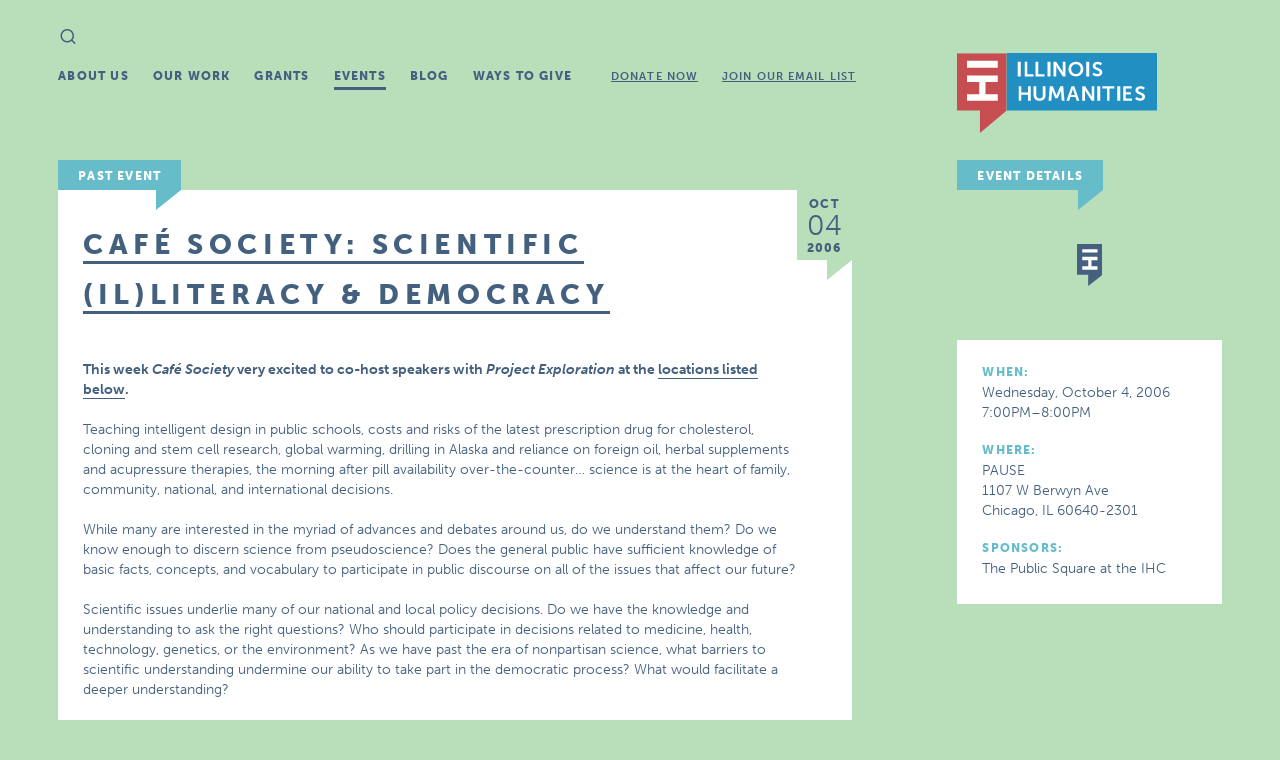

--- FILE ---
content_type: text/html; charset=UTF-8
request_url: https://old.ilhumanities.org/events/cafe-society-scientific-illiteracy-democracy-4/
body_size: 7701
content:

<!doctype html>
<!--[if IE 8]> <html class="no-js ie8 lt-ie9 lt-ie10" lang="en"> <![endif]-->
<!--[if IE 9 ]> <html class="no-js ie9 lt-ie10" lang="en"> <![endif]-->
<!--[if gt IE 9]><!--> <html class="no-js" lang="en"> <!--<![endif]-->
  <head>
    <meta charset="utf-8">
    <meta http-equiv="X-UA-Compatible" content="IE=edge">
    <meta name="viewport" content="width=device-width, initial-scale=1">
    <link rel="alternate" type="application/rss+xml" title="IL Humanities Feed" href="https://old.ilhumanities.org/feed/">
    <link rel="icon" type="image/png" href="https://old.ilhumanities.org/app/themes/ihc/dist/images/favicon-32x32.png" />
    <script>
      (function(d) {
        var config = {
          kitId: 'ekm2caz',
          scriptTimeout: 3000
        },
        h=d.documentElement,t=setTimeout(function(){h.className=h.className.replace(/\bwf-loading\b/g,"")+" wf-inactive";},config.scriptTimeout),tk=d.createElement("script"),f=false,s=d.getElementsByTagName("script")[0],a;h.className+=" wf-loading";tk.src='//use.typekit.net/'+config.kitId+'.js';tk.async=true;tk.onload=tk.onreadystatechange=function(){a=this.readyState;if(f||a&&a!="complete"&&a!="loaded")return;f=true;clearTimeout(t);try{Typekit.load(config)}catch(e){}};s.parentNode.insertBefore(tk,s)
      })(document);
    </script>

    <script src='https://api.mapbox.com/mapbox-gl-js/v2.3.1/mapbox-gl.js'></script>
    <link href='https://api.mapbox.com/mapbox-gl-js/v2.3.1/mapbox-gl.css' rel='stylesheet' />

    <title>Café Society: Scientific (Il)literacy &#038; Democracy &#8211; IL Humanities</title>
<meta name='robots' content='max-image-preview:large' />

<!-- Google Tag Manager for WordPress by gtm4wp.com -->
<script data-cfasync="false" data-pagespeed-no-defer>
	var gtm4wp_datalayer_name = "dataLayer";
	var dataLayer = dataLayer || [];
</script>
<!-- End Google Tag Manager for WordPress by gtm4wp.com --><link rel='dns-prefetch' href='//ajax.googleapis.com' />
<link rel='dns-prefetch' href='//s7.addthis.com' />
<link rel="stylesheet" href="/app/plugins/tablepress/css/build/default.css?ver=2.1.7">
<link rel="stylesheet" href="/app/themes/ihc/dist/styles/main-219040c6.css">
<!--[if lt IE 9]><script src="/app/themes/ihc/dist/scripts/respond-376af54f.js" id="svg4everybody-js"></script>
<![endif]-->
<!--[if lt IE 9]><script src="/app/themes/ihc/dist/scripts/svg4everybody.js" id="respond-js"></script>
<![endif]-->
<link rel="canonical" href="https://old.ilhumanities.org/events/cafe-society-scientific-illiteracy-democracy-4/" />

<!-- Google Tag Manager for WordPress by gtm4wp.com -->
<!-- GTM Container placement set to automatic -->
<script data-cfasync="false" data-pagespeed-no-defer type="text/javascript">
	var dataLayer_content = {"pagePostType":"event","pagePostType2":"single-event","pagePostAuthor":"fbdev"};
	dataLayer.push( dataLayer_content );
</script>
<script data-cfasync="false">
(function(w,d,s,l,i){w[l]=w[l]||[];w[l].push({'gtm.start':
new Date().getTime(),event:'gtm.js'});var f=d.getElementsByTagName(s)[0],
j=d.createElement(s),dl=l!='dataLayer'?'&l='+l:'';j.async=true;j.src=
'//www.googletagmanager.com/gtm.js?id='+i+dl;f.parentNode.insertBefore(j,f);
})(window,document,'script','dataLayer','GTM-M84G7BG');
</script>
<!-- End Google Tag Manager -->
<!-- End Google Tag Manager for WordPress by gtm4wp.com -->
    <!-- Google tag (gtag.js) --> 
    <script async src="https://www.googletagmanager.com/gtag/js?id=G-B97F21VJHK"></script> 
      <script>
        window.dataLayer = window.dataLayer || []; 
        function gtag(){dataLayer.push(arguments);} 
        gtag('js', new Date()); 
        gtag('config', 'G-B97F21VJHK'); 
     
                  gtag('set', {'dimension1': 'event'});
          
              </script>
  </head>
  <body class="event-template-default single single-event postid-8056 cafe-society-scientific-illiteracy-democracy-4 sidebar-primary background-2 accent-4">
    <!--[if lt IE 9]>
      <div class="old-browser">
        You are using an <strong>outdated</strong> browser. Please <a href="http://browsehappy.com/">upgrade your browser</a> to improve your experience.      </div>
    <![endif]-->
    
<header class="banner" role="banner">
  <form role="search" method="get" class="search-form form-inline" action="https://old.ilhumanities.org/">
  <div class="close-button"></div>
  <label class="sr-only">Search for:</label>
  <input type="search" value="" autocomplete="off" name="s" class="search-field form-control" placeholder="Search" required>
  <button type="submit" class="search-submit icon-search"><span class="sr-only">Search</span></button>
</form>
  <h1 class="logo"><a href="/">IL Humanities</a></h1>
  <nav class="site-nav" role="navigation">
    <ul id="menu-main-nav" class="menu"><li class="menu-about-us"><a href="https://old.ilhumanities.org/about-us/">About Us</a></li>
<li class="menu-our-work"><a href="https://old.ilhumanities.org/our-work/">Our Work</a></li>
<li class="menu-grants"><a href="https://www.ilhumanities.org/grants">Grants</a></li>
<li class="active menu-events"><a href="https://old.ilhumanities.org/events/">Events</a></li>
<li class="menu-blog"><a href="https://old.ilhumanities.org/news/">Blog</a></li>
<li class="menu-ways-to-give"><a href="https://old.ilhumanities.org/support-us/">Ways To Give</a></li>
<li class="subnav -spaced menu-donate-now"><a href="/donate-now">Donate Now</a></li>
<li class="subnav menu-join-our-email-list"><a href="https://www.ilhumanities.org/join-our-email-list/">Join Our Email List</a></li>
</ul>  </nav>
</header>
    <div class="wrap container" role="document">
      <article class="post event map-point" data-lat="41.973181" data-lng="-87.666500" data-title="Café Society: Scientific (Il)literacy & Democracy" data-desc="Oct 04, 2006 @ 7:00PM–8:00PM" data-id="8056" data-address-url="1107+W+Berwyn+Ave++Chicago%2C+IL+60640-2301">
  <main>
    <h2 class="flag">Past Event</h2>
    <time class="article-date flagged" datetime="2006-10-04T19:00:00+00:00">
          <span class="month">Oct</span> <span class="day">04</span>  <span class="year">2006</span>        </time>
        <div class="post-inner">
      <header class="no-header-text ">
        <h1 class="article-title"><span>Café Society: Scientific (Il)literacy & Democracy</span></h1>
      </header>
      <div class="entry-content user-content">
        <p><B>This week <I>Café Society</I> very excited to co-host speakers with <I>Project Exploration </I>at the </B><A href="http://www.prairie.org/index.cfm/fuseaction/dir_events.event_detail/object_id/73ffd246-aa39-4849-8c81-ffb2c537f8c0/CaféSocietyScientificIlliteracyDemocracy.cfm#tuesday"><B>locations listed below</B></A><B>.</B><br />
<P>Teaching intelligent design in public schools, costs and risks of the latest prescription drug for cholesterol, cloning and stem cell research, global warming, drilling in Alaska and reliance on foreign oil, herbal supplements and acupressure therapies, the morning after pill availability over-the-counter&#8230; science is at the heart of family, community, national, and international decisions.<br />
<P>While many are interested in the myriad of advances and debates around us, do we understand them? Do we know enough to discern science from pseudoscience? Does the general public have sufficient knowledge of basic facts, concepts, and vocabulary to participate in public discourse on all of the issues that affect our future?<br />
<P>Scientific issues underlie many of our national and local policy decisions. Do we have the knowledge and understanding to ask the right questions? Who should participate in decisions related to medicine, health, technology, genetics, or the environment? As we have past the era of nonpartisan science, what barriers to scientific understanding undermine our ability to take part in the democratic process? What would facilitate a deeper understanding?<br />
<P><B>Join us at <I>Café Society</I> this week to explore the relevance of scientific literacy to at 21st century democracy.</B><br />
<P><B>Suggested Readings:</B><br />
<UL><br />
<LI><B><A href="http://www.nsf.gov/statistics/seind02/c7/c7s1.htm">Science and Technology: Public Attitudes and Public Understanding</A></B><br />
<LI><B><A href="http://www.ilt.columbia.edu/publications/Projects/digitexts/dewey/d_e/chapter17.html">Democracy and Education: Science in the Course of Study</A></B><br />
<LI><B><A href="http://biology.plosjournals.org/perlserv?request=get-document&amp;doi=10.1371/journal.pbio.0040167">Scientific Illiteracy and the Partisan Takeover of Biology</A></B><br />
</UL><br />
<P><B><U>TUESDAY<br />
<BR></U></B>* 7:30 p.m., Intelligentsia Coffee, <B><A href="http://www.prairie.org/index.cfm/fuseaction/dir_events.event_detail/object_id/73ffd246-aa39-4849-8c81-ffb2c537f8c0/CaféSocietyScientificIlliteracyDemocracy.cfm#heneghan">Liam Heneghan</A></B>, Co-Director, <B>Institute for Nature and Culture</B>, DePaul University<br />
<P><B><U>WEDNESDAY</U></B><br />
<BR>* 10 a.m., Buzz Cafe, <B><A href="http://www.prairie.org/index.cfm/fuseaction/dir_events.event_detail/object_id/73ffd246-aa39-4849-8c81-ffb2c537f8c0/CaféSocietyScientificIlliteracyDemocracy.cfm#lederman">Judith S. Lederman</A></B>, Director of Teacher Education, Department of Mathematics and Science Education, <B>Illinois Institute of Technology</B><br />
<BR>* 12:30 p.m., Chicago Cultural Center-Randolph Street Café, <B><A href="http://www.prairie.org/index.cfm/fuseaction/dir_events.event_detail/object_id/73ffd246-aa39-4849-8c81-ffb2c537f8c0/CaféSocietyScientificIlliteracyDemocracy.cfm#lyon">Gabrielle Lyon</A></B>, Executive Director &amp; Co-Founder, <B>Project Exploration</B><br />
<BR>* 7 p.m., Pause, <B><A href="http://www.prairie.org/index.cfm/fuseaction/dir_events.event_detail/object_id/73ffd246-aa39-4849-8c81-ffb2c537f8c0/CaféSocietyScientificIlliteracyDemocracy.cfm#limnology">Richard P. Barbiero</A></B>, Senior Environmental Scientist, <B>Environmental Protection Agency</B>, Adjunct Professor, <B>Loyola University</B><br />
<P><B><U>THURSDAY</U></B><br />
<BR>* 7 p.m., Caffe De Luca, <B><A href="http://www.prairie.org/index.cfm/fuseaction/dir_events.event_detail/object_id/73ffd246-aa39-4849-8c81-ffb2c537f8c0/CaféSocietyScientificIlliteracyDemocracy.cfm#limnology">Richard P. Barbiero</A></B>, Senior Environmental Scientist, <B>Computer Sciences Corporation</B> &amp; Senior Instructor, <B>Loyola University-Chicago<br />
<BR></B>* 7 p.m., Valois, <B><A href="http://www.prairie.org/index.cfm/fuseaction/dir_events.event_detail/object_id/73ffd246-aa39-4849-8c81-ffb2c537f8c0/CaféSocietyScientificIlliteracyDemocracy.cfm#patterson">Myla Patterson</A></B>, Post-Doctoral Associate, <B>Department of Pharmacology</B>,<B> University of Illinois at Chicago</B><br />
<P><A href="http://www.prairie.org/index.cfm/fuseaction/dir_events.event_detail/object_id/73ffd246-aa39-4849-8c81-ffb2c537f8c0/CaféSocietyScientificIlliteracyDemocracy.cfm#top">Back to Top</A><br />
<P><B><U><I>More About Project Exploration &amp; Our Guest Speakers</I></U></B><br />
<P><B>Project Exploration</B> was co-founded in 1999 by paleontologist Paul Sereno and educator Gabrielle Lyon as a nonprofit science education organization dedicated to making science accessible to the public-especially minority youth and girls-through personalized experiences with science and scientists.<br />
<P>Project Exploration specifically works to:<br />
<UL><br />
<LI>Create opportunities for meaningful interactions between science and the public-especially populations least likely to have direct access to science;<br />
<LI>Equip minority youth and girls with the inspiration and tools to transform their lives by offering opportunities to interact with scientists, as well as hands-on experiences with the wonders of science; and<br />
<LI>Connect students, teachers, and families with authentic science and practicing scientists in order to support lifelong learning, equal access to opportunity, and scientific literacy.<br />
</UL><br />
<P>For more information visit <A href="http://www.projectexploration.org/">projectexploration.org</A> or call 773.834.7614.<br />
<P><B>Richard P. Barbiero</B> has a Ph.D. in limnology (the study of lakes) and currently works on the ecology of the Great Lakes for the EPA, he also teaches at Loyola University Chicago. Prior to moving to Chicago, he was at the National University of Ireland at Galway studying the Irish &#8216;Great Lakes&#8217;. Additionally, he has worked as a limnologist for the U.S. Army in Mississippi and as a Tribal Limnologist for the Klamath Tribe in eastern Oregon, and has taught in the Environmental Science school at Western Washington University in Bellingham, Washington.<br />
<P><B>Liam Heneghan</B>, Professor of Environmental Science Co-Director, Institute for Nature and Culture, DePaul University, is an ecosystem ecologist currently working at DePaul University where he is a Professor in the Environmental Science Program. His research has included studies on the impact of acid rain on soil foodwebs in Europe, and on inter-biome comparisons of decomposition and nutrient dynamics in forested ecosystems in North American and in the tropics. Recently, Heneghan and his students at DePaul have been examining the impacts of invasive species on nutrient cycling and soil organisms in Midwestern woodlands. Heneghan is co-chair of the Science Team with Chicago Wilderness.<br />
<P><B>Judith Sweeney Lederman </B>is the Director of Teacher Education in the Department of Mathematics and Science Education at the Illinois Institute of Technology. Dr. Lederman&#8217;s experience with informal education includes her work as Curator of Education at the Museum of Natural History and Planetarium in Providence, RI. She presents and publishes nationally and internationally on the teaching and learning of science in both formal and informal settings and has co-authored an elementary science teaching methods text. She has served on the Board of Directors of the National Science Teachers Association and is currently President of the Council for Elementary Science International.<br />
<P><B>Gabrielle Lyon </B>is the cofounder and executive director of Project Exploration, where she combines social justice activism with a passion for informal science education. She earned her bachelors and masters&#8217; degrees in history from the University of Chicago, and is working on a Ph.D. in Curriculum and Instruction at the University of Illinois at Chicago. Her honors include representing the International Association of Educators for World Peace as a delegate to the United Nations in Geneva, and addressing the U.N. Subcommittee on Human Rights on &#8220;The Prevention of Racism and the Protection of Minorities.&#8221; In 1995, she discovered the predatory dinosaur Deltadromeus. Gabrielle is co-creator of the Project Exploration exhibits &#8220;The Science of SuperCroc&#8221; and &#8220;GIANTS: African Dinosaurs.&#8221;<br />
<P><B>Myla M. Patterson</B>, Post-Doctoral Associate, Department of Pharmacology, University of Illinois at Chicago, received her Doctorate in Biomedical Science from Meharry Medical College, located in Nashville. Dr. Patterson&#8217;s research focused on mechanisms associated with cardiovascular disease. Dr. Patterson has served two consecutive terms as Vice-President of the Graduate Student Association (GSA), volunteered as a graduate student mentor and tutor, and was a National Science Foundation GK-12 Teaching Fellow. One of her fondest memories is working as teaching fellow, where she taught hands-on inquiry based science labs to middle school students. Dr. Patterson believes that diversifying the field of biotechnology will make us far more effective in the fighting against world disease and health disparities.<br />
<P><A href="http://www.prairie.org/index.cfm/fuseaction/dir_events.event_detail/object_id/73ffd246-aa39-4849-8c81-ffb2c537f8c0/CaféSocietyScientificIlliteracyDemocracy.cfm#top">Back to Top</A></p>
<p>For more informaiton, please contact Kristin Millikan at 312.422.5580.</p>
      </div>
      <footer>
                <div class="share">
  <span>Share:</span>
  <span class="addthis_toolbox">
    <a class="no-ajaxy addthis_button_facebook"><span class="icon-facebook"></span></a>
    <a class="no-ajaxy addthis_button_twitter"><span class="icon-twitter"></span></a>
    <a class="no-ajaxy addthis_button_mailto hide" target="_blank"><span class="st_email_custom" >email</span></a>
  </span>
</div>
      </footer>
    </div>

      </main>

  <aside class="main">
    <h2 class="flag">Event Details</h2>
          <div id="map"></div>
        <div class="event-details">
      <h3>When:</h3>

              <p>Wednesday, October 4, 2006        <br>7:00PM–8:00PM</p>
      
              <h3>Where:</h3>
        <p>PAUSE                      <br>1107 W Berwyn Ave                        <br>Chicago, IL 60640-2301                  </p>
      
      
              <div class="sponsors">
          <h3>Sponsors:</h3>
          <p>The Public Square at the IHC</p>
        </div>
      
      
      
    </div>

    <div class="article-list">
          </div>
  </aside>
</article>    </div><!-- /.wrap -->
    
<footer class="main" role="contentinfo">
  <div class="container">
    <h2 class="logo"><a href="/">IL Humanities</a></h2>
    <div class="footer-meta">
     <nav role="navigation">
       <ul id="menu-main-nav-1" class="menu"><li class="menu-about-us"><a href="https://old.ilhumanities.org/about-us/">About Us</a></li>
<li class="menu-our-work"><a href="https://old.ilhumanities.org/our-work/">Our Work</a></li>
<li class="menu-grants"><a href="https://www.ilhumanities.org/grants">Grants</a></li>
<li class="active menu-events"><a href="https://old.ilhumanities.org/events/">Events</a></li>
<li class="menu-blog"><a href="https://old.ilhumanities.org/news/">Blog</a></li>
<li class="menu-ways-to-give"><a href="https://old.ilhumanities.org/support-us/">Ways To Give</a></li>
<li class="subnav -spaced menu-donate-now"><a href="/donate-now">Donate Now</a></li>
<li class="subnav menu-join-our-email-list"><a href="https://www.ilhumanities.org/join-our-email-list/">Join Our Email List</a></li>
</ul>     </nav>
     <div class="disclaimer show-for-medium-up">
      <p>Illinois Humanities respects the privacy of its audiences and will at no time sell or distribute personal information to any party not directly affiliated with Illinois Humanities and its programs.</p>
      <p>Illinois Humanities is supported in part by the National Endowment for the Humanities (NEH) and the Illinois General Assembly [through the Illinois Arts Council Agency], as well as by contributions from individuals, foundations and corporations.</p>
      <p>Any views, findings, conclusions, or recommendations expressed by speakers, program participants, or audiences do not necessarily reflect those of the NEH, Illinois Humanities, our partnering organizations or our funders.</p>
     </div>
     <ul id="menu-footer-links" class="menu"><li class="menu-tax-exempt-990-form"><a target="_blank" rel="noopener" href="https://www.guidestar.org/profile/37-0971586">Tax-Exempt 990 Form</a></li>
<li class="menu-resources"><a href="https://old.ilhumanities.org/humanities-resource-list/">Resources</a></li>
<li class="menu-work-with-us"><a href="https://old.ilhumanities.org/work-with-us/">Work With Us</a></li>
<li class="menu-press-releases"><a href="/news/category/press-release/">Press Releases</a></li>
<li class="menu-covid-19-report"><a href="/COVID-19">COVID-19 Report</a></li>
</ul>    </div>
    <ul class="contact-info">
      <li class="address">
        <address class="vcard">
          <span class="org">Illinois Humanities</span><br>
          <a class="underline" target="_blank" href="https://goo.gl/maps/V2HY5ApJVn62"><span class="street-address">Suite 650, 125 South Clark St.</span><br>
            <span class="locality">Chicago, IL</span>
            <span class="postal-code">60603</span>
          </a>
          <br><br><span class="tel">312.422.5580</span> | <span class="tel">312.374.6787</span> FAX<br>
          <a class="email underline" href="mailto:info@ilhumanities.org">info@ilhumanities.org</a>
        </address>
      </li>

      <li class="address">
        <address class="vcard">
          <a class="underline" target="_blank" href="https://goo.gl/maps/WFK4JVa9F96dN99j6"><span class="street-address">600 Troy Road<br> N4, Room 207</span><br>
            <span class="locality">Edwardsville, IL</span>
            <span class="postal-code">62025</span>
          </a>
          <br><br><span class="tel">618.468.5580</span><br>
          <a class="email underline" href="mailto:matt.meacham@ilhumanities.org">matt.meacham@ilhumanities.org</a>
        </address>
      </li>

      <li class="social">
        <p>Follow Us:</p>
        <a title="Facebook" target="_blank" href="https://www.facebook.com/ILHumanities"><span class="icon-facebook"></span></a>
        <a title="Twitter" target="_blank" href="https://twitter.com/ILHumanities"><span class="icon-twitter"></span></a>
        <a title="Instagram" target="_blank" href="https://instagram.com/ILHumanities"><span class="icon-instagram"></span></a>
        <a title="YouTube" target="_blank" href="https://www.youtube.com/ILHumanitiesCouncil"><span class="icon-youtube"></span></a>
      </li>

      <li class="source-org copyright">
        &copy; Copyright 2026 Illinois Humanities
      </li>
    </ul>
  </div>
</footer>
<script src="/app/themes/ihc/dist/scripts/modernizr-2cd3c0e8.js" id="modernizr-js"></script>
<script src="//ajax.googleapis.com/ajax/libs/jquery/1.11.2/jquery.min.js" id="jquery-js"></script>
<script type='text/javascript' id='sage_js-js-extra'>
/* <![CDATA[ */
var wp_ajax_url = ["https:\/\/old.ilhumanities.org\/wp\/wp-admin\/admin-ajax.php"];
/* ]]> */
</script>
<script>window.jQuery || document.write('<script src="/app/themes/ihc/dist/scripts/jquery-958dade7.js"><\/script>')</script>
<script src="/app/themes/ihc/dist/scripts/main-7db05c20.js" id="sage_js-js"></script>
<script src="https://s7.addthis.com/js/300/addthis_widget.js#pubid=ra-5522ee3d7ab8ddd8" id="addthis-js"></script>
      </body>
</html>
